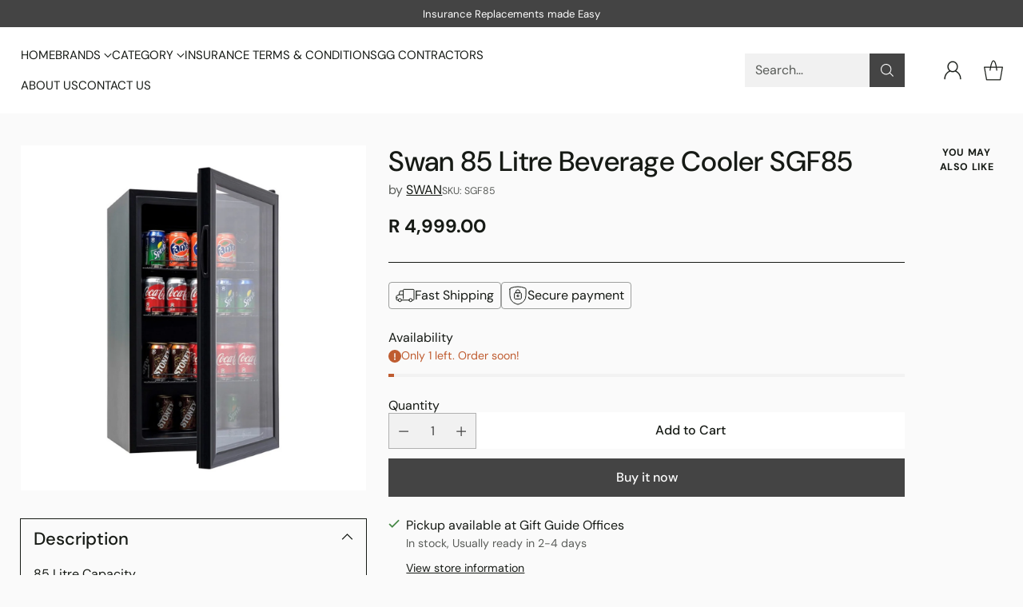

--- FILE ---
content_type: text/html; charset=utf-8
request_url: https://giftguide.co.za//variants/39441053778003/?section_id=store-availability
body_size: 88
content:
<div id="shopify-section-store-availability" class="shopify-section"><div
  class="store-availability-container"
  data-section-id="store-availability"
  data-section-type="store-availability"
>
  <div class="store-availability">
      <div class="store-availability__icon">
        <span class="icon icon-checkmark " style="">
  <svg viewBox="0 0 24 24" fill="none" xmlns="http://www.w3.org/2000/svg"><path d="m1.88 11.988 6.21 6.103L22.467 3.83" stroke="currentColor" stroke-width="3.055"/></svg>
</span>

      </div>

      <div class="store-availability__information fs-body-100">
        <div class="store-availability__information-title">
          Pickup available at Gift Guide Offices
        </div>

        <p class="store-availability__information-stock fs-body-75 t-opacity-80">
          <span class="flex items-center">In stock, Usually ready in 2-4 days</span>
        </p>

        <div class="store-availability__information-stores">
          <button
            type="button"
            class="store-availability__information-link fs-body-75 btn btn--text-link"
            data-store-availability-drawer-trigger
            aria-haspopup="dialog"
          >
            View store information</button>
        </div>
      </div>
    </div>

    <div class="store-availability__store-list-wrapper" data-store-availability-list-content>
      <div class="store-availability__store-list animation--drawer-container">
        <div class="store-availability-list__item">
            <div class="store-availability-list__item-inner">
              <span class="icon icon-checkmark " style="">
  <svg viewBox="0 0 24 24" fill="none" xmlns="http://www.w3.org/2000/svg"><path d="m1.88 11.988 6.21 6.103L22.467 3.83" stroke="currentColor" stroke-width="3.055"/></svg>
</span>
<div class="store-availability-list__item-content">
                <div class="store-availability-list__location">
                  Gift Guide Offices
                </div>

                <p class="store-availability-list__availability-message fs-body-75">
                  Pickup availableusually ready in 2-4 days</p><div class="store-availability-list__address rte fs-body-50 t-opacity-80">
                  <p>10 South Boulevard Road<br>Bruma<br>Johannesburg<br>Gauteng<br>2198<br>South Africa</p>
                </div>

                <p class="store-availability-list__phone fs-body-50 t-opacity-80">
                    +27822221935
                  </p>
              </div>
            </div>
          </div>
      </div>
    </div>
</div>
</div>

--- FILE ---
content_type: text/javascript; charset=utf-8
request_url: https://giftguide.co.za/products/copy-of-swan-6-place-dishwasher.js
body_size: 314
content:
{"id":6607090057299,"title":"Swan 85 Litre Beverage Cooler SGF85","handle":"copy-of-swan-6-place-dishwasher","description":"\u003cspan\u003e85 Litre Capacity\u003c\/span\u003e\u003cbr\u003e\u003cspan\u003eCompressor Direct Cooling\u003c\/span\u003e\u003cbr\u003e\u003cspan\u003eMechanical Temperature Control\u003c\/span\u003e\u003cbr\u003e\u003cspan\u003e3 -12 Degrees Temperature Range\u003c\/span\u003e\u003cbr\u003e\u003cspan\u003eStainless Steel Frame\u003c\/span\u003e\u003cbr\u003e\u003cspan\u003eTempered Glass Door\u003c\/span\u003e\u003cbr\u003e\u003cspan\u003eSoft Interior LED Light\u003c\/span\u003e\u003cbr\u003e\u003cspan\u003e474mm x 440mm x 840mm\u003c\/span\u003e","published_at":"2021-08-28T19:13:33+01:00","created_at":"2021-08-28T19:13:33+01:00","vendor":"SWAN","type":"Bar Fridge","tags":["BRAND_SWAN","CATEGORY_REFRIGERATORS","COLLECTION_BEVERAGE COOLER","SIZE_85L"],"price":499900,"price_min":499900,"price_max":499900,"available":true,"price_varies":false,"compare_at_price":null,"compare_at_price_min":0,"compare_at_price_max":0,"compare_at_price_varies":false,"variants":[{"id":39441053778003,"title":"Default Title","option1":"Default Title","option2":null,"option3":null,"sku":"SGF85","requires_shipping":true,"taxable":true,"featured_image":null,"available":true,"name":"Swan 85 Litre Beverage Cooler SGF85","public_title":null,"options":["Default Title"],"price":499900,"weight":44000,"compare_at_price":null,"inventory_management":"shopify","barcode":"","requires_selling_plan":false,"selling_plan_allocations":[]}],"images":["\/\/cdn.shopify.com\/s\/files\/1\/0272\/8257\/1347\/products\/1_58b154d9-4afc-4248-b110-9d37df57a5e2.jpg?v=1630174483"],"featured_image":"\/\/cdn.shopify.com\/s\/files\/1\/0272\/8257\/1347\/products\/1_58b154d9-4afc-4248-b110-9d37df57a5e2.jpg?v=1630174483","options":[{"name":"Title","position":1,"values":["Default Title"]}],"url":"\/products\/copy-of-swan-6-place-dishwasher","media":[{"alt":null,"id":21189906464851,"position":1,"preview_image":{"aspect_ratio":1.0,"height":1181,"width":1181,"src":"https:\/\/cdn.shopify.com\/s\/files\/1\/0272\/8257\/1347\/products\/1_58b154d9-4afc-4248-b110-9d37df57a5e2.jpg?v=1630174483"},"aspect_ratio":1.0,"height":1181,"media_type":"image","src":"https:\/\/cdn.shopify.com\/s\/files\/1\/0272\/8257\/1347\/products\/1_58b154d9-4afc-4248-b110-9d37df57a5e2.jpg?v=1630174483","width":1181}],"requires_selling_plan":false,"selling_plan_groups":[]}